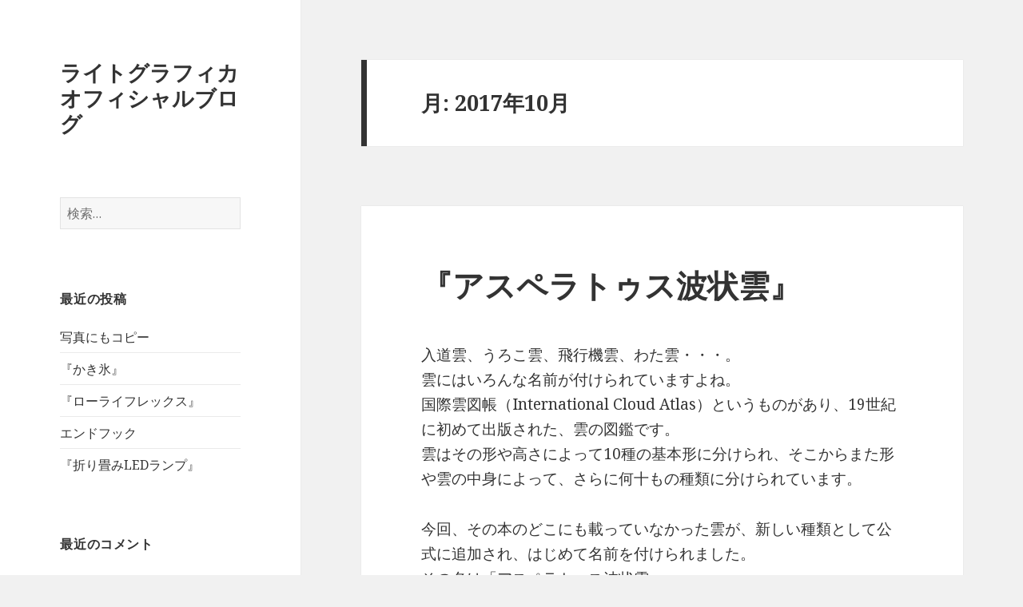

--- FILE ---
content_type: text/html; charset=UTF-8
request_url: https://www.light-grafica.com/blog2/archives/date/2017/10
body_size: 64913
content:
<!DOCTYPE html>
<html dir="ltr" lang="ja"
	prefix="og: https://ogp.me/ns#"  class="no-js">
<head>
<!-- Google Tag Manager -->
<script>(function(w,d,s,l,i){w[l]=w[l]||[];w[l].push({'gtm.start':
new Date().getTime(),event:'gtm.js'});var f=d.getElementsByTagName(s)[0],
j=d.createElement(s),dl=l!='dataLayer'?'&l='+l:'';j.async=true;j.src=
'https://www.googletagmanager.com/gtm.js?id='+i+dl;f.parentNode.insertBefore(j,f);
})(window,document,'script','dataLayer','GTM-M4X2GWH2');</script>
<!-- End Google Tag Manager -->
	<meta charset="UTF-8">
	<meta name="viewport" content="width=device-width">
	<link rel="profile" href="http://gmpg.org/xfn/11">
	<link rel="pingback" href="https://www.light-grafica.com/blog2/xmlrpc.php">
	<!--[if lt IE 9]>
	<script src="https://www.light-grafica.com/blog2/wp-content/themes/twentyfifteen/js/html5.js"></script>
	<![endif]-->
	<script>(function(html){html.className = html.className.replace(/\bno-js\b/,'js')})(document.documentElement);</script>
<title>10月, 2017 - ライトグラフィカオフィシャルブログ</title>

		<!-- All in One SEO 4.3.7 - aioseo.com -->
		<meta name="robots" content="max-image-preview:large" />
		<link rel="canonical" href="https://www.light-grafica.com/blog2/archives/date/2017/10" />
		<meta name="generator" content="All in One SEO (AIOSEO) 4.3.7" />
		<script type="application/ld+json" class="aioseo-schema">
			{"@context":"https:\/\/schema.org","@graph":[{"@type":"BreadcrumbList","@id":"https:\/\/www.light-grafica.com\/blog2\/archives\/date\/2017\/10#breadcrumblist","itemListElement":[{"@type":"ListItem","@id":"https:\/\/www.light-grafica.com\/blog2\/#listItem","position":1,"item":{"@type":"WebPage","@id":"https:\/\/www.light-grafica.com\/blog2\/","name":"\u30db\u30fc\u30e0","url":"https:\/\/www.light-grafica.com\/blog2\/"},"nextItem":"https:\/\/www.light-grafica.com\/blog2\/archives\/date\/2017\/#listItem"},{"@type":"ListItem","@id":"https:\/\/www.light-grafica.com\/blog2\/archives\/date\/2017\/#listItem","position":2,"item":{"@type":"WebPage","@id":"https:\/\/www.light-grafica.com\/blog2\/archives\/date\/2017\/","name":"2017","url":"https:\/\/www.light-grafica.com\/blog2\/archives\/date\/2017\/"},"nextItem":"https:\/\/www.light-grafica.com\/blog2\/archives\/date\/2017\/10\/#listItem","previousItem":"https:\/\/www.light-grafica.com\/blog2\/#listItem"},{"@type":"ListItem","@id":"https:\/\/www.light-grafica.com\/blog2\/archives\/date\/2017\/10\/#listItem","position":3,"item":{"@type":"WebPage","@id":"https:\/\/www.light-grafica.com\/blog2\/archives\/date\/2017\/10\/","name":"10\u6708, 2017","url":"https:\/\/www.light-grafica.com\/blog2\/archives\/date\/2017\/10\/"},"previousItem":"https:\/\/www.light-grafica.com\/blog2\/archives\/date\/2017\/#listItem"}]},{"@type":"CollectionPage","@id":"https:\/\/www.light-grafica.com\/blog2\/archives\/date\/2017\/10#collectionpage","url":"https:\/\/www.light-grafica.com\/blog2\/archives\/date\/2017\/10","name":"10\u6708, 2017 - \u30e9\u30a4\u30c8\u30b0\u30e9\u30d5\u30a3\u30ab\u30aa\u30d5\u30a3\u30b7\u30e3\u30eb\u30d6\u30ed\u30b0","inLanguage":"ja","isPartOf":{"@id":"https:\/\/www.light-grafica.com\/blog2\/#website"},"breadcrumb":{"@id":"https:\/\/www.light-grafica.com\/blog2\/archives\/date\/2017\/10#breadcrumblist"}},{"@type":"Organization","@id":"https:\/\/www.light-grafica.com\/blog2\/#organization","name":"\u30e9\u30a4\u30c8\u30b0\u30e9\u30d5\u30a3\u30ab\u30aa\u30d5\u30a3\u30b7\u30e3\u30eb\u30d6\u30ed\u30b0","url":"https:\/\/www.light-grafica.com\/blog2\/"},{"@type":"WebSite","@id":"https:\/\/www.light-grafica.com\/blog2\/#website","url":"https:\/\/www.light-grafica.com\/blog2\/","name":"\u30e9\u30a4\u30c8\u30b0\u30e9\u30d5\u30a3\u30ab\u30aa\u30d5\u30a3\u30b7\u30e3\u30eb\u30d6\u30ed\u30b0","inLanguage":"ja","publisher":{"@id":"https:\/\/www.light-grafica.com\/blog2\/#organization"}}]}
		</script>
		<!-- All in One SEO -->

<link rel='dns-prefetch' href='//fonts.googleapis.com' />
<link rel="alternate" type="application/rss+xml" title="ライトグラフィカオフィシャルブログ &raquo; フィード" href="https://www.light-grafica.com/blog2/feed" />
<link rel="alternate" type="application/rss+xml" title="ライトグラフィカオフィシャルブログ &raquo; コメントフィード" href="https://www.light-grafica.com/blog2/comments/feed" />
<script type="text/javascript">
window._wpemojiSettings = {"baseUrl":"https:\/\/s.w.org\/images\/core\/emoji\/14.0.0\/72x72\/","ext":".png","svgUrl":"https:\/\/s.w.org\/images\/core\/emoji\/14.0.0\/svg\/","svgExt":".svg","source":{"concatemoji":"https:\/\/www.light-grafica.com\/blog2\/wp-includes\/js\/wp-emoji-release.min.js?ver=6.2.8"}};
/*! This file is auto-generated */
!function(e,a,t){var n,r,o,i=a.createElement("canvas"),p=i.getContext&&i.getContext("2d");function s(e,t){p.clearRect(0,0,i.width,i.height),p.fillText(e,0,0);e=i.toDataURL();return p.clearRect(0,0,i.width,i.height),p.fillText(t,0,0),e===i.toDataURL()}function c(e){var t=a.createElement("script");t.src=e,t.defer=t.type="text/javascript",a.getElementsByTagName("head")[0].appendChild(t)}for(o=Array("flag","emoji"),t.supports={everything:!0,everythingExceptFlag:!0},r=0;r<o.length;r++)t.supports[o[r]]=function(e){if(p&&p.fillText)switch(p.textBaseline="top",p.font="600 32px Arial",e){case"flag":return s("\ud83c\udff3\ufe0f\u200d\u26a7\ufe0f","\ud83c\udff3\ufe0f\u200b\u26a7\ufe0f")?!1:!s("\ud83c\uddfa\ud83c\uddf3","\ud83c\uddfa\u200b\ud83c\uddf3")&&!s("\ud83c\udff4\udb40\udc67\udb40\udc62\udb40\udc65\udb40\udc6e\udb40\udc67\udb40\udc7f","\ud83c\udff4\u200b\udb40\udc67\u200b\udb40\udc62\u200b\udb40\udc65\u200b\udb40\udc6e\u200b\udb40\udc67\u200b\udb40\udc7f");case"emoji":return!s("\ud83e\udef1\ud83c\udffb\u200d\ud83e\udef2\ud83c\udfff","\ud83e\udef1\ud83c\udffb\u200b\ud83e\udef2\ud83c\udfff")}return!1}(o[r]),t.supports.everything=t.supports.everything&&t.supports[o[r]],"flag"!==o[r]&&(t.supports.everythingExceptFlag=t.supports.everythingExceptFlag&&t.supports[o[r]]);t.supports.everythingExceptFlag=t.supports.everythingExceptFlag&&!t.supports.flag,t.DOMReady=!1,t.readyCallback=function(){t.DOMReady=!0},t.supports.everything||(n=function(){t.readyCallback()},a.addEventListener?(a.addEventListener("DOMContentLoaded",n,!1),e.addEventListener("load",n,!1)):(e.attachEvent("onload",n),a.attachEvent("onreadystatechange",function(){"complete"===a.readyState&&t.readyCallback()})),(e=t.source||{}).concatemoji?c(e.concatemoji):e.wpemoji&&e.twemoji&&(c(e.twemoji),c(e.wpemoji)))}(window,document,window._wpemojiSettings);
</script>
<style type="text/css">
img.wp-smiley,
img.emoji {
	display: inline !important;
	border: none !important;
	box-shadow: none !important;
	height: 1em !important;
	width: 1em !important;
	margin: 0 0.07em !important;
	vertical-align: -0.1em !important;
	background: none !important;
	padding: 0 !important;
}
</style>
	<link rel='stylesheet' id='wp-block-library-css' href='https://www.light-grafica.com/blog2/wp-includes/css/dist/block-library/style.min.css?ver=6.2.8' type='text/css' media='all' />
<link rel='stylesheet' id='classic-theme-styles-css' href='https://www.light-grafica.com/blog2/wp-includes/css/classic-themes.min.css?ver=6.2.8' type='text/css' media='all' />
<style id='global-styles-inline-css' type='text/css'>
body{--wp--preset--color--black: #000000;--wp--preset--color--cyan-bluish-gray: #abb8c3;--wp--preset--color--white: #ffffff;--wp--preset--color--pale-pink: #f78da7;--wp--preset--color--vivid-red: #cf2e2e;--wp--preset--color--luminous-vivid-orange: #ff6900;--wp--preset--color--luminous-vivid-amber: #fcb900;--wp--preset--color--light-green-cyan: #7bdcb5;--wp--preset--color--vivid-green-cyan: #00d084;--wp--preset--color--pale-cyan-blue: #8ed1fc;--wp--preset--color--vivid-cyan-blue: #0693e3;--wp--preset--color--vivid-purple: #9b51e0;--wp--preset--gradient--vivid-cyan-blue-to-vivid-purple: linear-gradient(135deg,rgba(6,147,227,1) 0%,rgb(155,81,224) 100%);--wp--preset--gradient--light-green-cyan-to-vivid-green-cyan: linear-gradient(135deg,rgb(122,220,180) 0%,rgb(0,208,130) 100%);--wp--preset--gradient--luminous-vivid-amber-to-luminous-vivid-orange: linear-gradient(135deg,rgba(252,185,0,1) 0%,rgba(255,105,0,1) 100%);--wp--preset--gradient--luminous-vivid-orange-to-vivid-red: linear-gradient(135deg,rgba(255,105,0,1) 0%,rgb(207,46,46) 100%);--wp--preset--gradient--very-light-gray-to-cyan-bluish-gray: linear-gradient(135deg,rgb(238,238,238) 0%,rgb(169,184,195) 100%);--wp--preset--gradient--cool-to-warm-spectrum: linear-gradient(135deg,rgb(74,234,220) 0%,rgb(151,120,209) 20%,rgb(207,42,186) 40%,rgb(238,44,130) 60%,rgb(251,105,98) 80%,rgb(254,248,76) 100%);--wp--preset--gradient--blush-light-purple: linear-gradient(135deg,rgb(255,206,236) 0%,rgb(152,150,240) 100%);--wp--preset--gradient--blush-bordeaux: linear-gradient(135deg,rgb(254,205,165) 0%,rgb(254,45,45) 50%,rgb(107,0,62) 100%);--wp--preset--gradient--luminous-dusk: linear-gradient(135deg,rgb(255,203,112) 0%,rgb(199,81,192) 50%,rgb(65,88,208) 100%);--wp--preset--gradient--pale-ocean: linear-gradient(135deg,rgb(255,245,203) 0%,rgb(182,227,212) 50%,rgb(51,167,181) 100%);--wp--preset--gradient--electric-grass: linear-gradient(135deg,rgb(202,248,128) 0%,rgb(113,206,126) 100%);--wp--preset--gradient--midnight: linear-gradient(135deg,rgb(2,3,129) 0%,rgb(40,116,252) 100%);--wp--preset--duotone--dark-grayscale: url('#wp-duotone-dark-grayscale');--wp--preset--duotone--grayscale: url('#wp-duotone-grayscale');--wp--preset--duotone--purple-yellow: url('#wp-duotone-purple-yellow');--wp--preset--duotone--blue-red: url('#wp-duotone-blue-red');--wp--preset--duotone--midnight: url('#wp-duotone-midnight');--wp--preset--duotone--magenta-yellow: url('#wp-duotone-magenta-yellow');--wp--preset--duotone--purple-green: url('#wp-duotone-purple-green');--wp--preset--duotone--blue-orange: url('#wp-duotone-blue-orange');--wp--preset--font-size--small: 13px;--wp--preset--font-size--medium: 20px;--wp--preset--font-size--large: 36px;--wp--preset--font-size--x-large: 42px;--wp--preset--spacing--20: 0.44rem;--wp--preset--spacing--30: 0.67rem;--wp--preset--spacing--40: 1rem;--wp--preset--spacing--50: 1.5rem;--wp--preset--spacing--60: 2.25rem;--wp--preset--spacing--70: 3.38rem;--wp--preset--spacing--80: 5.06rem;--wp--preset--shadow--natural: 6px 6px 9px rgba(0, 0, 0, 0.2);--wp--preset--shadow--deep: 12px 12px 50px rgba(0, 0, 0, 0.4);--wp--preset--shadow--sharp: 6px 6px 0px rgba(0, 0, 0, 0.2);--wp--preset--shadow--outlined: 6px 6px 0px -3px rgba(255, 255, 255, 1), 6px 6px rgba(0, 0, 0, 1);--wp--preset--shadow--crisp: 6px 6px 0px rgba(0, 0, 0, 1);}:where(.is-layout-flex){gap: 0.5em;}body .is-layout-flow > .alignleft{float: left;margin-inline-start: 0;margin-inline-end: 2em;}body .is-layout-flow > .alignright{float: right;margin-inline-start: 2em;margin-inline-end: 0;}body .is-layout-flow > .aligncenter{margin-left: auto !important;margin-right: auto !important;}body .is-layout-constrained > .alignleft{float: left;margin-inline-start: 0;margin-inline-end: 2em;}body .is-layout-constrained > .alignright{float: right;margin-inline-start: 2em;margin-inline-end: 0;}body .is-layout-constrained > .aligncenter{margin-left: auto !important;margin-right: auto !important;}body .is-layout-constrained > :where(:not(.alignleft):not(.alignright):not(.alignfull)){max-width: var(--wp--style--global--content-size);margin-left: auto !important;margin-right: auto !important;}body .is-layout-constrained > .alignwide{max-width: var(--wp--style--global--wide-size);}body .is-layout-flex{display: flex;}body .is-layout-flex{flex-wrap: wrap;align-items: center;}body .is-layout-flex > *{margin: 0;}:where(.wp-block-columns.is-layout-flex){gap: 2em;}.has-black-color{color: var(--wp--preset--color--black) !important;}.has-cyan-bluish-gray-color{color: var(--wp--preset--color--cyan-bluish-gray) !important;}.has-white-color{color: var(--wp--preset--color--white) !important;}.has-pale-pink-color{color: var(--wp--preset--color--pale-pink) !important;}.has-vivid-red-color{color: var(--wp--preset--color--vivid-red) !important;}.has-luminous-vivid-orange-color{color: var(--wp--preset--color--luminous-vivid-orange) !important;}.has-luminous-vivid-amber-color{color: var(--wp--preset--color--luminous-vivid-amber) !important;}.has-light-green-cyan-color{color: var(--wp--preset--color--light-green-cyan) !important;}.has-vivid-green-cyan-color{color: var(--wp--preset--color--vivid-green-cyan) !important;}.has-pale-cyan-blue-color{color: var(--wp--preset--color--pale-cyan-blue) !important;}.has-vivid-cyan-blue-color{color: var(--wp--preset--color--vivid-cyan-blue) !important;}.has-vivid-purple-color{color: var(--wp--preset--color--vivid-purple) !important;}.has-black-background-color{background-color: var(--wp--preset--color--black) !important;}.has-cyan-bluish-gray-background-color{background-color: var(--wp--preset--color--cyan-bluish-gray) !important;}.has-white-background-color{background-color: var(--wp--preset--color--white) !important;}.has-pale-pink-background-color{background-color: var(--wp--preset--color--pale-pink) !important;}.has-vivid-red-background-color{background-color: var(--wp--preset--color--vivid-red) !important;}.has-luminous-vivid-orange-background-color{background-color: var(--wp--preset--color--luminous-vivid-orange) !important;}.has-luminous-vivid-amber-background-color{background-color: var(--wp--preset--color--luminous-vivid-amber) !important;}.has-light-green-cyan-background-color{background-color: var(--wp--preset--color--light-green-cyan) !important;}.has-vivid-green-cyan-background-color{background-color: var(--wp--preset--color--vivid-green-cyan) !important;}.has-pale-cyan-blue-background-color{background-color: var(--wp--preset--color--pale-cyan-blue) !important;}.has-vivid-cyan-blue-background-color{background-color: var(--wp--preset--color--vivid-cyan-blue) !important;}.has-vivid-purple-background-color{background-color: var(--wp--preset--color--vivid-purple) !important;}.has-black-border-color{border-color: var(--wp--preset--color--black) !important;}.has-cyan-bluish-gray-border-color{border-color: var(--wp--preset--color--cyan-bluish-gray) !important;}.has-white-border-color{border-color: var(--wp--preset--color--white) !important;}.has-pale-pink-border-color{border-color: var(--wp--preset--color--pale-pink) !important;}.has-vivid-red-border-color{border-color: var(--wp--preset--color--vivid-red) !important;}.has-luminous-vivid-orange-border-color{border-color: var(--wp--preset--color--luminous-vivid-orange) !important;}.has-luminous-vivid-amber-border-color{border-color: var(--wp--preset--color--luminous-vivid-amber) !important;}.has-light-green-cyan-border-color{border-color: var(--wp--preset--color--light-green-cyan) !important;}.has-vivid-green-cyan-border-color{border-color: var(--wp--preset--color--vivid-green-cyan) !important;}.has-pale-cyan-blue-border-color{border-color: var(--wp--preset--color--pale-cyan-blue) !important;}.has-vivid-cyan-blue-border-color{border-color: var(--wp--preset--color--vivid-cyan-blue) !important;}.has-vivid-purple-border-color{border-color: var(--wp--preset--color--vivid-purple) !important;}.has-vivid-cyan-blue-to-vivid-purple-gradient-background{background: var(--wp--preset--gradient--vivid-cyan-blue-to-vivid-purple) !important;}.has-light-green-cyan-to-vivid-green-cyan-gradient-background{background: var(--wp--preset--gradient--light-green-cyan-to-vivid-green-cyan) !important;}.has-luminous-vivid-amber-to-luminous-vivid-orange-gradient-background{background: var(--wp--preset--gradient--luminous-vivid-amber-to-luminous-vivid-orange) !important;}.has-luminous-vivid-orange-to-vivid-red-gradient-background{background: var(--wp--preset--gradient--luminous-vivid-orange-to-vivid-red) !important;}.has-very-light-gray-to-cyan-bluish-gray-gradient-background{background: var(--wp--preset--gradient--very-light-gray-to-cyan-bluish-gray) !important;}.has-cool-to-warm-spectrum-gradient-background{background: var(--wp--preset--gradient--cool-to-warm-spectrum) !important;}.has-blush-light-purple-gradient-background{background: var(--wp--preset--gradient--blush-light-purple) !important;}.has-blush-bordeaux-gradient-background{background: var(--wp--preset--gradient--blush-bordeaux) !important;}.has-luminous-dusk-gradient-background{background: var(--wp--preset--gradient--luminous-dusk) !important;}.has-pale-ocean-gradient-background{background: var(--wp--preset--gradient--pale-ocean) !important;}.has-electric-grass-gradient-background{background: var(--wp--preset--gradient--electric-grass) !important;}.has-midnight-gradient-background{background: var(--wp--preset--gradient--midnight) !important;}.has-small-font-size{font-size: var(--wp--preset--font-size--small) !important;}.has-medium-font-size{font-size: var(--wp--preset--font-size--medium) !important;}.has-large-font-size{font-size: var(--wp--preset--font-size--large) !important;}.has-x-large-font-size{font-size: var(--wp--preset--font-size--x-large) !important;}
.wp-block-navigation a:where(:not(.wp-element-button)){color: inherit;}
:where(.wp-block-columns.is-layout-flex){gap: 2em;}
.wp-block-pullquote{font-size: 1.5em;line-height: 1.6;}
</style>
<link rel='stylesheet' id='twentyfifteen-fonts-css' href='//fonts.googleapis.com/css?family=Noto+Sans%3A400italic%2C700italic%2C400%2C700%7CNoto+Serif%3A400italic%2C700italic%2C400%2C700%7CInconsolata%3A400%2C700&#038;subset=latin%2Clatin-ext' type='text/css' media='all' />
<link rel='stylesheet' id='genericons-css' href='https://www.light-grafica.com/blog2/wp-content/themes/twentyfifteen/genericons/genericons.css?ver=3.2' type='text/css' media='all' />
<link rel='stylesheet' id='twentyfifteen-style-css' href='https://www.light-grafica.com/blog2/wp-content/themes/twentyfifteen/style.css?ver=6.2.8' type='text/css' media='all' />
<!--[if lt IE 9]>
<link rel='stylesheet' id='twentyfifteen-ie-css' href='https://www.light-grafica.com/blog2/wp-content/themes/twentyfifteen/css/ie.css?ver=20141010' type='text/css' media='all' />
<![endif]-->
<!--[if lt IE 8]>
<link rel='stylesheet' id='twentyfifteen-ie7-css' href='https://www.light-grafica.com/blog2/wp-content/themes/twentyfifteen/css/ie7.css?ver=20141010' type='text/css' media='all' />
<![endif]-->
<script type='text/javascript' src='https://www.light-grafica.com/blog2/wp-includes/js/jquery/jquery.min.js?ver=3.6.4' id='jquery-core-js'></script>
<script type='text/javascript' src='https://www.light-grafica.com/blog2/wp-includes/js/jquery/jquery-migrate.min.js?ver=3.4.0' id='jquery-migrate-js'></script>
<link rel="https://api.w.org/" href="https://www.light-grafica.com/blog2/wp-json/" /><link rel="EditURI" type="application/rsd+xml" title="RSD" href="https://www.light-grafica.com/blog2/xmlrpc.php?rsd" />
<link rel="wlwmanifest" type="application/wlwmanifest+xml" href="https://www.light-grafica.com/blog2/wp-includes/wlwmanifest.xml" />
<meta name="generator" content="WordPress 6.2.8" />
<style type="text/css">.recentcomments a{display:inline !important;padding:0 !important;margin:0 !important;}</style></head>
<!-- Google Tag Manager (noscript) -->
<noscript><iframe src="https://www.googletagmanager.com/ns.html?id=GTM-M4X2GWH2"
height="0" width="0" style="display:none;visibility:hidden"></iframe></noscript>
<!-- End Google Tag Manager (noscript) -->

<body class="archive date">
<div id="page" class="hfeed site">
	<a class="skip-link screen-reader-text" href="#content">コンテンツへスキップ</a>

	<div id="sidebar" class="sidebar">
		<header id="masthead" class="site-header" role="banner">
			<div class="site-branding">
										<p class="site-title"><a href="https://www.light-grafica.com/blog2/" rel="home">ライトグラフィカオフィシャルブログ</a></p>
									<button class="secondary-toggle">﻿メニューとウィジェット</button>
			</div><!-- .site-branding -->
		</header><!-- .site-header -->

			<div id="secondary" class="secondary">

		
		
					<div id="widget-area" class="widget-area" role="complementary">
				<aside id="search-2" class="widget widget_search"><form role="search" method="get" class="search-form" action="https://www.light-grafica.com/blog2/">
				<label>
					<span class="screen-reader-text">検索:</span>
					<input type="search" class="search-field" placeholder="検索&hellip;" value="" name="s" />
				</label>
				<input type="submit" class="search-submit screen-reader-text" value="検索" />
			</form></aside>
		<aside id="recent-posts-2" class="widget widget_recent_entries">
		<h2 class="widget-title">最近の投稿</h2>
		<ul>
											<li>
					<a href="https://www.light-grafica.com/blog2/archives/1945">写真にもコピー</a>
									</li>
											<li>
					<a href="https://www.light-grafica.com/blog2/archives/1572">『かき氷』</a>
									</li>
											<li>
					<a href="https://www.light-grafica.com/blog2/archives/540">『ローライフレックス』</a>
									</li>
											<li>
					<a href="https://www.light-grafica.com/blog2/archives/528">エンドフック</a>
									</li>
											<li>
					<a href="https://www.light-grafica.com/blog2/archives/447">『折り畳みLEDランプ』</a>
									</li>
					</ul>

		</aside><aside id="recent-comments-2" class="widget widget_recent_comments"><h2 class="widget-title">最近のコメント</h2><ul id="recentcomments"></ul></aside><aside id="archives-2" class="widget widget_archive"><h2 class="widget-title">アーカイブ</h2>
			<ul>
					<li><a href='https://www.light-grafica.com/blog2/archives/date/2025/01'>2025年1月</a></li>
	<li><a href='https://www.light-grafica.com/blog2/archives/date/2023/08'>2023年8月</a></li>
	<li><a href='https://www.light-grafica.com/blog2/archives/date/2023/05'>2023年5月</a></li>
	<li><a href='https://www.light-grafica.com/blog2/archives/date/2023/02'>2023年2月</a></li>
	<li><a href='https://www.light-grafica.com/blog2/archives/date/2023/01'>2023年1月</a></li>
	<li><a href='https://www.light-grafica.com/blog2/archives/date/2022/12'>2022年12月</a></li>
	<li><a href='https://www.light-grafica.com/blog2/archives/date/2022/11'>2022年11月</a></li>
	<li><a href='https://www.light-grafica.com/blog2/archives/date/2022/10'>2022年10月</a></li>
	<li><a href='https://www.light-grafica.com/blog2/archives/date/2022/09'>2022年9月</a></li>
	<li><a href='https://www.light-grafica.com/blog2/archives/date/2022/08'>2022年8月</a></li>
	<li><a href='https://www.light-grafica.com/blog2/archives/date/2022/03'>2022年3月</a></li>
	<li><a href='https://www.light-grafica.com/blog2/archives/date/2022/02'>2022年2月</a></li>
	<li><a href='https://www.light-grafica.com/blog2/archives/date/2022/01'>2022年1月</a></li>
	<li><a href='https://www.light-grafica.com/blog2/archives/date/2021/12'>2021年12月</a></li>
	<li><a href='https://www.light-grafica.com/blog2/archives/date/2021/11'>2021年11月</a></li>
	<li><a href='https://www.light-grafica.com/blog2/archives/date/2021/10'>2021年10月</a></li>
	<li><a href='https://www.light-grafica.com/blog2/archives/date/2021/05'>2021年5月</a></li>
	<li><a href='https://www.light-grafica.com/blog2/archives/date/2021/04'>2021年4月</a></li>
	<li><a href='https://www.light-grafica.com/blog2/archives/date/2021/03'>2021年3月</a></li>
	<li><a href='https://www.light-grafica.com/blog2/archives/date/2021/02'>2021年2月</a></li>
	<li><a href='https://www.light-grafica.com/blog2/archives/date/2021/01'>2021年1月</a></li>
	<li><a href='https://www.light-grafica.com/blog2/archives/date/2020/12'>2020年12月</a></li>
	<li><a href='https://www.light-grafica.com/blog2/archives/date/2020/11'>2020年11月</a></li>
	<li><a href='https://www.light-grafica.com/blog2/archives/date/2020/10'>2020年10月</a></li>
	<li><a href='https://www.light-grafica.com/blog2/archives/date/2020/09'>2020年9月</a></li>
	<li><a href='https://www.light-grafica.com/blog2/archives/date/2020/08'>2020年8月</a></li>
	<li><a href='https://www.light-grafica.com/blog2/archives/date/2020/07'>2020年7月</a></li>
	<li><a href='https://www.light-grafica.com/blog2/archives/date/2020/06'>2020年6月</a></li>
	<li><a href='https://www.light-grafica.com/blog2/archives/date/2020/05'>2020年5月</a></li>
	<li><a href='https://www.light-grafica.com/blog2/archives/date/2020/04'>2020年4月</a></li>
	<li><a href='https://www.light-grafica.com/blog2/archives/date/2020/03'>2020年3月</a></li>
	<li><a href='https://www.light-grafica.com/blog2/archives/date/2020/02'>2020年2月</a></li>
	<li><a href='https://www.light-grafica.com/blog2/archives/date/2020/01'>2020年1月</a></li>
	<li><a href='https://www.light-grafica.com/blog2/archives/date/2019/12'>2019年12月</a></li>
	<li><a href='https://www.light-grafica.com/blog2/archives/date/2019/11'>2019年11月</a></li>
	<li><a href='https://www.light-grafica.com/blog2/archives/date/2019/10'>2019年10月</a></li>
	<li><a href='https://www.light-grafica.com/blog2/archives/date/2019/09'>2019年9月</a></li>
	<li><a href='https://www.light-grafica.com/blog2/archives/date/2019/08'>2019年8月</a></li>
	<li><a href='https://www.light-grafica.com/blog2/archives/date/2019/07'>2019年7月</a></li>
	<li><a href='https://www.light-grafica.com/blog2/archives/date/2019/06'>2019年6月</a></li>
	<li><a href='https://www.light-grafica.com/blog2/archives/date/2019/05'>2019年5月</a></li>
	<li><a href='https://www.light-grafica.com/blog2/archives/date/2019/04'>2019年4月</a></li>
	<li><a href='https://www.light-grafica.com/blog2/archives/date/2019/03'>2019年3月</a></li>
	<li><a href='https://www.light-grafica.com/blog2/archives/date/2019/02'>2019年2月</a></li>
	<li><a href='https://www.light-grafica.com/blog2/archives/date/2019/01'>2019年1月</a></li>
	<li><a href='https://www.light-grafica.com/blog2/archives/date/2018/12'>2018年12月</a></li>
	<li><a href='https://www.light-grafica.com/blog2/archives/date/2018/11'>2018年11月</a></li>
	<li><a href='https://www.light-grafica.com/blog2/archives/date/2018/10'>2018年10月</a></li>
	<li><a href='https://www.light-grafica.com/blog2/archives/date/2018/09'>2018年9月</a></li>
	<li><a href='https://www.light-grafica.com/blog2/archives/date/2018/08'>2018年8月</a></li>
	<li><a href='https://www.light-grafica.com/blog2/archives/date/2018/07'>2018年7月</a></li>
	<li><a href='https://www.light-grafica.com/blog2/archives/date/2018/06'>2018年6月</a></li>
	<li><a href='https://www.light-grafica.com/blog2/archives/date/2018/05'>2018年5月</a></li>
	<li><a href='https://www.light-grafica.com/blog2/archives/date/2018/04'>2018年4月</a></li>
	<li><a href='https://www.light-grafica.com/blog2/archives/date/2018/03'>2018年3月</a></li>
	<li><a href='https://www.light-grafica.com/blog2/archives/date/2018/02'>2018年2月</a></li>
	<li><a href='https://www.light-grafica.com/blog2/archives/date/2018/01'>2018年1月</a></li>
	<li><a href='https://www.light-grafica.com/blog2/archives/date/2017/12'>2017年12月</a></li>
	<li><a href='https://www.light-grafica.com/blog2/archives/date/2017/11'>2017年11月</a></li>
	<li><a href='https://www.light-grafica.com/blog2/archives/date/2017/10' aria-current="page">2017年10月</a></li>
	<li><a href='https://www.light-grafica.com/blog2/archives/date/2017/09'>2017年9月</a></li>
	<li><a href='https://www.light-grafica.com/blog2/archives/date/2017/08'>2017年8月</a></li>
	<li><a href='https://www.light-grafica.com/blog2/archives/date/2017/07'>2017年7月</a></li>
	<li><a href='https://www.light-grafica.com/blog2/archives/date/2017/06'>2017年6月</a></li>
	<li><a href='https://www.light-grafica.com/blog2/archives/date/2017/05'>2017年5月</a></li>
	<li><a href='https://www.light-grafica.com/blog2/archives/date/2017/04'>2017年4月</a></li>
	<li><a href='https://www.light-grafica.com/blog2/archives/date/2017/03'>2017年3月</a></li>
	<li><a href='https://www.light-grafica.com/blog2/archives/date/2017/02'>2017年2月</a></li>
	<li><a href='https://www.light-grafica.com/blog2/archives/date/2017/01'>2017年1月</a></li>
	<li><a href='https://www.light-grafica.com/blog2/archives/date/2016/12'>2016年12月</a></li>
	<li><a href='https://www.light-grafica.com/blog2/archives/date/2016/11'>2016年11月</a></li>
	<li><a href='https://www.light-grafica.com/blog2/archives/date/2016/10'>2016年10月</a></li>
	<li><a href='https://www.light-grafica.com/blog2/archives/date/2016/09'>2016年9月</a></li>
	<li><a href='https://www.light-grafica.com/blog2/archives/date/2016/08'>2016年8月</a></li>
	<li><a href='https://www.light-grafica.com/blog2/archives/date/2016/07'>2016年7月</a></li>
	<li><a href='https://www.light-grafica.com/blog2/archives/date/2016/06'>2016年6月</a></li>
	<li><a href='https://www.light-grafica.com/blog2/archives/date/2016/05'>2016年5月</a></li>
	<li><a href='https://www.light-grafica.com/blog2/archives/date/2016/04'>2016年4月</a></li>
	<li><a href='https://www.light-grafica.com/blog2/archives/date/2016/03'>2016年3月</a></li>
	<li><a href='https://www.light-grafica.com/blog2/archives/date/2016/02'>2016年2月</a></li>
	<li><a href='https://www.light-grafica.com/blog2/archives/date/2016/01'>2016年1月</a></li>
	<li><a href='https://www.light-grafica.com/blog2/archives/date/2015/12'>2015年12月</a></li>
	<li><a href='https://www.light-grafica.com/blog2/archives/date/2015/11'>2015年11月</a></li>
	<li><a href='https://www.light-grafica.com/blog2/archives/date/2015/10'>2015年10月</a></li>
	<li><a href='https://www.light-grafica.com/blog2/archives/date/2015/09'>2015年9月</a></li>
	<li><a href='https://www.light-grafica.com/blog2/archives/date/2015/08'>2015年8月</a></li>
	<li><a href='https://www.light-grafica.com/blog2/archives/date/2015/07'>2015年7月</a></li>
	<li><a href='https://www.light-grafica.com/blog2/archives/date/2015/06'>2015年6月</a></li>
	<li><a href='https://www.light-grafica.com/blog2/archives/date/2015/05'>2015年5月</a></li>
	<li><a href='https://www.light-grafica.com/blog2/archives/date/2015/04'>2015年4月</a></li>
	<li><a href='https://www.light-grafica.com/blog2/archives/date/2015/03'>2015年3月</a></li>
	<li><a href='https://www.light-grafica.com/blog2/archives/date/2015/02'>2015年2月</a></li>
	<li><a href='https://www.light-grafica.com/blog2/archives/date/2015/01'>2015年1月</a></li>
	<li><a href='https://www.light-grafica.com/blog2/archives/date/2014/12'>2014年12月</a></li>
	<li><a href='https://www.light-grafica.com/blog2/archives/date/2014/11'>2014年11月</a></li>
	<li><a href='https://www.light-grafica.com/blog2/archives/date/2014/10'>2014年10月</a></li>
	<li><a href='https://www.light-grafica.com/blog2/archives/date/2014/09'>2014年9月</a></li>
	<li><a href='https://www.light-grafica.com/blog2/archives/date/2014/08'>2014年8月</a></li>
	<li><a href='https://www.light-grafica.com/blog2/archives/date/2014/07'>2014年7月</a></li>
	<li><a href='https://www.light-grafica.com/blog2/archives/date/2014/06'>2014年6月</a></li>
	<li><a href='https://www.light-grafica.com/blog2/archives/date/2014/05'>2014年5月</a></li>
	<li><a href='https://www.light-grafica.com/blog2/archives/date/2014/04'>2014年4月</a></li>
	<li><a href='https://www.light-grafica.com/blog2/archives/date/2014/03'>2014年3月</a></li>
	<li><a href='https://www.light-grafica.com/blog2/archives/date/2014/02'>2014年2月</a></li>
	<li><a href='https://www.light-grafica.com/blog2/archives/date/2014/01'>2014年1月</a></li>
	<li><a href='https://www.light-grafica.com/blog2/archives/date/2013/12'>2013年12月</a></li>
	<li><a href='https://www.light-grafica.com/blog2/archives/date/2013/11'>2013年11月</a></li>
	<li><a href='https://www.light-grafica.com/blog2/archives/date/2013/10'>2013年10月</a></li>
	<li><a href='https://www.light-grafica.com/blog2/archives/date/2013/09'>2013年9月</a></li>
	<li><a href='https://www.light-grafica.com/blog2/archives/date/2013/08'>2013年8月</a></li>
	<li><a href='https://www.light-grafica.com/blog2/archives/date/2013/07'>2013年7月</a></li>
	<li><a href='https://www.light-grafica.com/blog2/archives/date/2013/06'>2013年6月</a></li>
	<li><a href='https://www.light-grafica.com/blog2/archives/date/2013/05'>2013年5月</a></li>
	<li><a href='https://www.light-grafica.com/blog2/archives/date/2013/04'>2013年4月</a></li>
	<li><a href='https://www.light-grafica.com/blog2/archives/date/2013/03'>2013年3月</a></li>
	<li><a href='https://www.light-grafica.com/blog2/archives/date/2013/02'>2013年2月</a></li>
	<li><a href='https://www.light-grafica.com/blog2/archives/date/2013/01'>2013年1月</a></li>
	<li><a href='https://www.light-grafica.com/blog2/archives/date/2012/12'>2012年12月</a></li>
	<li><a href='https://www.light-grafica.com/blog2/archives/date/2012/11'>2012年11月</a></li>
	<li><a href='https://www.light-grafica.com/blog2/archives/date/2012/10'>2012年10月</a></li>
	<li><a href='https://www.light-grafica.com/blog2/archives/date/2012/09'>2012年9月</a></li>
	<li><a href='https://www.light-grafica.com/blog2/archives/date/2012/08'>2012年8月</a></li>
	<li><a href='https://www.light-grafica.com/blog2/archives/date/2012/07'>2012年7月</a></li>
	<li><a href='https://www.light-grafica.com/blog2/archives/date/2012/06'>2012年6月</a></li>
	<li><a href='https://www.light-grafica.com/blog2/archives/date/2012/05'>2012年5月</a></li>
	<li><a href='https://www.light-grafica.com/blog2/archives/date/2012/04'>2012年4月</a></li>
	<li><a href='https://www.light-grafica.com/blog2/archives/date/2012/03'>2012年3月</a></li>
	<li><a href='https://www.light-grafica.com/blog2/archives/date/2012/02'>2012年2月</a></li>
	<li><a href='https://www.light-grafica.com/blog2/archives/date/2012/01'>2012年1月</a></li>
	<li><a href='https://www.light-grafica.com/blog2/archives/date/2011/12'>2011年12月</a></li>
	<li><a href='https://www.light-grafica.com/blog2/archives/date/2011/11'>2011年11月</a></li>
	<li><a href='https://www.light-grafica.com/blog2/archives/date/2011/10'>2011年10月</a></li>
	<li><a href='https://www.light-grafica.com/blog2/archives/date/2011/09'>2011年9月</a></li>
	<li><a href='https://www.light-grafica.com/blog2/archives/date/2011/08'>2011年8月</a></li>
	<li><a href='https://www.light-grafica.com/blog2/archives/date/2011/07'>2011年7月</a></li>
	<li><a href='https://www.light-grafica.com/blog2/archives/date/2011/06'>2011年6月</a></li>
	<li><a href='https://www.light-grafica.com/blog2/archives/date/2011/05'>2011年5月</a></li>
	<li><a href='https://www.light-grafica.com/blog2/archives/date/2010/12'>2010年12月</a></li>
	<li><a href='https://www.light-grafica.com/blog2/archives/date/2010/11'>2010年11月</a></li>
	<li><a href='https://www.light-grafica.com/blog2/archives/date/2010/10'>2010年10月</a></li>
	<li><a href='https://www.light-grafica.com/blog2/archives/date/2010/09'>2010年9月</a></li>
	<li><a href='https://www.light-grafica.com/blog2/archives/date/2010/08'>2010年8月</a></li>
	<li><a href='https://www.light-grafica.com/blog2/archives/date/201/11'>201年11月</a></li>
			</ul>

			</aside><aside id="categories-2" class="widget widget_categories"><h2 class="widget-title">カテゴリー</h2>
			<ul>
					<li class="cat-item cat-item-2"><a href="https://www.light-grafica.com/blog2/archives/category/%e5%85%ac%e5%bc%8f%e3%83%96%e3%83%ad%e3%82%b0">公式ブログ</a>
</li>
	<li class="cat-item cat-item-3"><a href="https://www.light-grafica.com/blog2/archives/category/%e6%92%ae%e5%bd%b1%e6%a9%9f%e6%9d%90%e7%94%a8%e8%aa%9e%e9%9b%86">撮影機材用語集</a>
</li>
	<li class="cat-item cat-item-1"><a href="https://www.light-grafica.com/blog2/archives/category/%e6%9c%aa%e5%88%86%e9%a1%9e">未分類</a>
</li>
			</ul>

			</aside><aside id="meta-2" class="widget widget_meta"><h2 class="widget-title">メタ情報</h2>
		<ul>
						<li><a href="https://www.light-grafica.com/blog2/wp-login.php">ログイン</a></li>
			<li><a href="https://www.light-grafica.com/blog2/feed">投稿フィード</a></li>
			<li><a href="https://www.light-grafica.com/blog2/comments/feed">コメントフィード</a></li>

			<li><a href="https://ja.wordpress.org/">WordPress.org</a></li>
		</ul>

		</aside>			</div><!-- .widget-area -->
		
	</div><!-- .secondary -->

	</div><!-- .sidebar -->

	<div id="content" class="site-content">

	<section id="primary" class="content-area">
		<main id="main" class="site-main" role="main">

		
			<header class="page-header">
				<h1 class="page-title">月: <span>2017年10月</span></h1>			</header><!-- .page-header -->

			
<article id="post-863" class="post-863 post type-post status-publish format-standard hentry category-1">
	
	<header class="entry-header">
		<h2 class="entry-title"><a href="https://www.light-grafica.com/blog2/archives/863" rel="bookmark">『アスペラトゥス波状雲』</a></h2>	</header><!-- .entry-header -->

	<div class="entry-content">
		<p>入道雲、うろこ雲、飛行機雲、わた雲・・・。<br />
雲にはいろんな名前が付けられていますよね。<br />
国際雲図帳（International Cloud Atlas）というものがあり、19世紀に初めて出版された、雲の図鑑です。<br />
雲はその形や高さによって10種の基本形に分けられ、そこからまた形や雲の中身によって、さらに何十もの種類に分けられています。</p>
<p>今回、その本のどこにも載っていなかった雲が、新しい種類として公式に追加され、はじめて名前を付けられました。<br />
その名は「アスペラトゥス波状雲」。<br />
空一面にうねうねと波打つ感じの、ちょっと不気味な雲です。</p>
<p>雲ができるのにはいくつかの要因がありますが、多くの場合は大気中で水蒸気を含んだ空気が上昇し、気圧が下がったことで空気が膨張して温度が下がり、水蒸気が凝縮して水滴になって「雲」になります。<br />
また、風のスピードや温度、そして大気の状況などで雲の形は変わってきます。<br />
つまり、雲の形は大事な情報をたくさん含んでいる事になります。<br />
例えば白くてフワフワな雲は天気がいい日を表し、雲が高く昇っている時は天気が悪くなるサインなのです。</p>
<p>ちなみにアスペラトゥス波状雲は、比較的最近になって現れるようになり、なぜこのような現象が起こるのかは解明されていないうえ、日本ではほとんど見られないようです。<br />
ただ、以前からイギリスの雲評価学会がこの雲を新分類して名前を付けるべきだと主張していて、今回ようやく認定されたので、雲マニアの方々は大喜びみたいですよ。</p>
<p><a href="https://www.light-grafica.com" target="_blank"><span style="color: red;">撮影機材・LED照明の専門店</span></a></p>
	</div><!-- .entry-content -->

	
	<footer class="entry-footer">
		<span class="posted-on"><span class="screen-reader-text">投稿日: </span><a href="https://www.light-grafica.com/blog2/archives/863" rel="bookmark"><time class="entry-date published" datetime="2017-10-31T11:46:37+09:00">2017年10月31日</time><time class="updated" datetime="2023-05-12T11:47:06+09:00">2023年5月12日</time></a></span>			</footer><!-- .entry-footer -->

</article><!-- #post-## -->

<article id="post-865" class="post-865 post type-post status-publish format-standard hentry category-1">
	
	<header class="entry-header">
		<h2 class="entry-title"><a href="https://www.light-grafica.com/blog2/archives/865" rel="bookmark">『星空のような窓の光』</a></h2>	</header><!-- .entry-header -->

	<div class="entry-content">
		<p>この間「光害」について記事を書きましたが、たしかに星空は見えませんけれども街の灯りというのはそれはそれで美しいものです。<br />
それはときに素晴らしい「夜景」となって表れてくれます。</p>
<p>シカゴ出身の写真家クラリッサ・ボネットの作品「Stray Light」は、高層ビルや集合住宅の窓を映していて、星の代わりに人々の暮らしがきらめいて見えています。<br />
光を放つ窓が、星のように点灯しているのです。</p>
<p>http://www.clarissabonet.com/straylight/</p>
<p>これらの写真はコラージュでできているようです。<br />
ボネットが目についた窓を写真に撮り始めたのは4年前のこと。<br />
しかしただ撮っただけの写真では、窓から漏れる光は夜空の星のように見えなかったそうです。<br />
そうして2014年、彼女は画像を正方形のコラージュに組み合わせるようになりました。</p>
<p>撮影は立体駐車場やバルコニー、屋上といった場所。<br />
ボネットはキヤノン「5D Mark III」を三脚に据え、オフィスビルや集合住宅の窓にフォーカスを合わせます。<br />
シカゴやニューヨーク、ロサンゼルスで数千枚の写真を撮ってきました。<br />
編集作業は、数週間から数カ月間かけて10～100枚の写真をPhotoshopで合成していきます。</p>
<p>そうして完成した作品は遠くから見ると色彩豊かな光が抽象的なパターンを形づくっていて、星空のようにきらめきます。<br />
近づいて見ると、窓から、人々が暮らしている様子も微かに見えてきて、不思議な印象を与えてくれる作品です。</p>
<p><a href="https://www.light-grafica.com" target="_blank"><span style="color: red;">撮影機材・LED照明の専門店</span></a></p>
	</div><!-- .entry-content -->

	
	<footer class="entry-footer">
		<span class="posted-on"><span class="screen-reader-text">投稿日: </span><a href="https://www.light-grafica.com/blog2/archives/865" rel="bookmark"><time class="entry-date published" datetime="2017-10-30T11:47:11+09:00">2017年10月30日</time><time class="updated" datetime="2023-05-12T11:47:35+09:00">2023年5月12日</time></a></span>			</footer><!-- .entry-footer -->

</article><!-- #post-## -->

<article id="post-868" class="post-868 post type-post status-publish format-standard hentry category-1">
	
	<header class="entry-header">
		<h2 class="entry-title"><a href="https://www.light-grafica.com/blog2/archives/868" rel="bookmark">『文字通り光り輝くクルマ』</a></h2>	</header><!-- .entry-header -->

	<div class="entry-content">
		<p>「Lexus」といえば高級自動車ブランドですが、さらに高級な特別仕様車「LIT IS」を開発したそうです。<br />
何が特別かと言うと、車体に4万1999本ものLEDが取り付けられた、文字通り光り輝く1台なのです。</p>
<p>実は、この特別仕様車はイギリス人アーティストDua Lipaの「Be the One」という曲のミュージックビデオとのコラボレーションとして作られたものだそうです。<br />
ミュージックビデオのために特別仕様車が作られる、というのはなかなか珍しいことですね。<br />
動画が公開されています。</p>
<p>https://youtu.be/mgI_pH8TOVY</p>
<p>しかもただ単にピカピカ光るだけではないんです。<br />
このLEDはすべてプログラミングされていて、音楽と同期して光ったり、ドライバーのジェスチャーに反応して点滅したりというハイテクなインタラクションが実現されています。<br />
そうなるともはや、車というよりはむしろアート作品という印象ですね。</p>
<p>https://youtu.be/A8jSdgT3Drc</p>
<p>さて、ではミュージックビデオ限定の仕様かと言うとそうでもなくて、このLEDシステムは希望すればオプションとしてふつうのレクサスに実装が可能とのことです。<br />
もっとも、実装するのには約1,600mものコードが必要なうえ、すべて手作業で取り付けなければいけないそうですが。</p>
<p>公道で見られる日は来るんでしょうか。。。</p>
<p><a href="https://www.light-grafica.com" target="_blank"><span style="color: red;">撮影機材・LED照明の専門店</span></a></p>
	</div><!-- .entry-content -->

	
	<footer class="entry-footer">
		<span class="posted-on"><span class="screen-reader-text">投稿日: </span><a href="https://www.light-grafica.com/blog2/archives/868" rel="bookmark"><time class="entry-date published" datetime="2017-10-27T11:47:41+09:00">2017年10月27日</time><time class="updated" datetime="2023-05-12T11:48:03+09:00">2023年5月12日</time></a></span>			</footer><!-- .entry-footer -->

</article><!-- #post-## -->

<article id="post-1016" class="post-1016 post type-post status-publish format-standard hentry category-1">
	
	<header class="entry-header">
		<h2 class="entry-title"><a href="https://www.light-grafica.com/blog2/archives/1016" rel="bookmark">『砂漠を照らすドローン』</a></h2>	</header><!-- .entry-header -->

	<div class="entry-content">
		<p>写真家のルーベン・ウーは、ドローンに照明器具を取付けて風景を明るく照らし出します。<br />
ドローンによって空高くからライティングされた風景は、妖艶で美しく浮かび上がっています。</p>
<p>「Lux Noctis」と名付けられた作品は、特殊照明によって独特な光景をつくり出す手法を用い、斬新で予想を裏切るような風景描写を生み出しています。<br />
アメリカ西部の砂漠において、</p>
<p>http://reubenwu.com/projects/22/lux-noctis</p>
<p>ウーは「PHASE ONE XF100MP」とライカ「M-P 240」を愛用しているそうです。<br />
暗くなったら撮影場所の約100m上空にドローンを飛ばし、作業にとりかかります。<br />
風景は何回かに分けてライティングしなければならず、長時間露出で1枚撮影すると、ドローンを移動させて次の撮影を行います。<br />
強調したい場所を選び、ほかの風景が闇に埋もれたままになるよう撮影を進めます。<br />
彼の作品は、デジタル処理で複数枚の写真を合成しているそうです。</p>
<p>ウーは、インドネシアの青い溶岩流、北極圏・スヴァールバル諸島のツンドラなど、神々しいまでの風景を創造する写真家です。<br />
今はアメリカ西部において、眺めのいい風景や壮大な地形の夜間撮影を行っています。</p>
<p><a href="https://www.light-grafica.com" target="_blank"><span style="color: red;">撮影機材・LED照明の専門店</span></a></p>
	</div><!-- .entry-content -->

	
	<footer class="entry-footer">
		<span class="posted-on"><span class="screen-reader-text">投稿日: </span><a href="https://www.light-grafica.com/blog2/archives/1016" rel="bookmark"><time class="entry-date published" datetime="2017-10-24T15:00:41+09:00">2017年10月24日</time><time class="updated" datetime="2023-05-15T15:01:19+09:00">2023年5月15日</time></a></span>			</footer><!-- .entry-footer -->

</article><!-- #post-## -->

<article id="post-1018" class="post-1018 post type-post status-publish format-standard hentry category-1">
	
	<header class="entry-header">
		<h2 class="entry-title"><a href="https://www.light-grafica.com/blog2/archives/1018" rel="bookmark">『VRでエクササイズ』</a></h2>	</header><!-- .entry-header -->

	<div class="entry-content">
		<p>ドイツの企業から、一風変わったエクササイズ・マシーン「イカロス」が発表されました。<br />
何が違うかと言うと、スマホ内蔵型のVRゴーグルを装着して、バーチャルゲームをやっている感覚でエクササイズができるという点です。</p>
<p>エクササイズ・マシーンに乗りながら、バーチャルリアリティの空間で空を飛び、チェックポイントを通過するゲームをしていると、いつの間にか身体が鍛えられてしまうというもの。</p>
<p>PR動画が公開されています。<br />
https://youtu.be/Rpg8ib6diKc</p>
<p>意外とマシーンがバカでかいですね。<br />
両肘と両膝を「イカロス」に乗せ両手でハンドルを握り、身体全体を使った体重移動により操作しますので、ほぼ全身の筋肉が鍛えられるとのこと。<br />
さらには集中力とバランス能力、反射神経などもトレーニングできるそうです。</p>
<p>ゲーム画面はいたってシンプル。<br />
グリップについたコントローラーがスマートフォンと連動してVRの世界に反映されます。<br />
難易度は調節可能とのこと。</p>
<p>気になるお値段ですが、7,900ユーロ（約96万円）とかなりの高額商品です。<br />
広い場所も必要ですし、一般に普及されるというよりは大富豪向けなんでしょうか。<br />
もしくはジムなどの施設向けでしょうかね。一度やってみたいですね。</p>
<p><a href="https://www.light-grafica.com" target="_blank"><span style="color: red;">撮影機材・LED照明の専門店</span></a></p>
	</div><!-- .entry-content -->

	
	<footer class="entry-footer">
		<span class="posted-on"><span class="screen-reader-text">投稿日: </span><a href="https://www.light-grafica.com/blog2/archives/1018" rel="bookmark"><time class="entry-date published" datetime="2017-10-19T15:01:22+09:00">2017年10月19日</time><time class="updated" datetime="2023-05-15T15:01:53+09:00">2023年5月15日</time></a></span>			</footer><!-- .entry-footer -->

</article><!-- #post-## -->

<article id="post-1020" class="post-1020 post type-post status-publish format-standard hentry category-1">
	
	<header class="entry-header">
		<h2 class="entry-title"><a href="https://www.light-grafica.com/blog2/archives/1020" rel="bookmark">『LED照明もIoT化』</a></h2>	</header><!-- .entry-header -->

	<div class="entry-content">
		<p>IoT（モノのインターネット化）は政府が推進する新しい時代の到来。<br />
PanasonicからIoT照明「LINK STYLE LED」が発表されました。<br />
「LINK STYLE LED」は、スマートフォンで一括コントロールが可能なLED照明だそうです。</p>
<p>スマート家電が登場して久しいなか、これまでもスマートフォンからコントロールできる照明はありました。<br />
しかしそれらはバラバラに制御するものでした。<br />
「LINK STYLE LED」の特長は一括でコントロール出来るというところにあります。<br />
ラインアップは、シーリングライト、フロアライト、ラインライトの3種類で最大15台まで、スマートフォンからBluetooth経由で操作します。</p>
<p>アプリや専用リモコンからそれぞれの明るさを変えたり、暮らしのシーンや自分の好みに合わせて簡単に空間演出が出来るとのこと。<br />
たとえば朝の照明設定、夕食の照明設定、夜のくつろぎの照明設定など、いろいろ設定しておくと良さそうです。</p>
<p>フロアライトやラインライトはコンセントに差し込むだけで使用でき、新たな配線工事が不要なため、複数のあかりによる本格的かつ手軽な空間演出を実現できます。</p>
<p>スマートフォンで一気に簡単に雰囲気を変えられたら、ハイセンスな生活を楽しめそうですね。</p>
<p><a href="https://www.light-grafica.com" target="_blank"><span style="color: red;">撮影機材・LED照明の専門店</span></a></p>
	</div><!-- .entry-content -->

	
	<footer class="entry-footer">
		<span class="posted-on"><span class="screen-reader-text">投稿日: </span><a href="https://www.light-grafica.com/blog2/archives/1020" rel="bookmark"><time class="entry-date published" datetime="2017-10-18T15:01:55+09:00">2017年10月18日</time><time class="updated" datetime="2023-05-15T15:02:26+09:00">2023年5月15日</time></a></span>			</footer><!-- .entry-footer -->

</article><!-- #post-## -->

<article id="post-1022" class="post-1022 post type-post status-publish format-standard hentry category-1">
	
	<header class="entry-header">
		<h2 class="entry-title"><a href="https://www.light-grafica.com/blog2/archives/1022" rel="bookmark">『火星の雲の動き』</a></h2>	</header><!-- .entry-header -->

	<div class="entry-content">
		<p>火星が遠い星だったのはもはや過去の話。<br />
現在ではNASAなどによる調査や、移住計画まで持ち上がっているほど「近所の惑星」と言っても過言ではありません。<br />
そんな火星上でも、地球とかなり似た気象現象が発生しているようです。<br />
寒冷前線や雲の形成などは、火星の薄い大気のなかでも発生する気象現象らしいのです。</p>
<p>しかし、そうした天候の動きを綿密に観測することは困難です。<br />
地球の周囲には、多数の気象衛星が存在していますが、火星の周囲には、気象だけを観測する衛星は存在しないからだそうです。</p>
<p>現在、火星の軌道上には6機の宇宙船があり、そのうちのひとつ、NASAの「マーズ・リコネッサンス・オービター」（MRO）には、広角カメラが搭載されていて、日々の、そして季節ごとの火星の気候の変化を追跡しているんです。</p>
<p>ただし残念ながら、静止画像では、短時間で変化することも多い火星の気象状況をダイナミックに捕らえることはできません。</p>
<p>そこで、イリノイ州に住む地質学者でアマチュア天文家のジャスティン・コワートさんが、火星の雲の動きがわかる短い動画を作成してくれました。</p>
<p>http://www.planetary.org/blogs/guest-blogs/2016/1104-capturing-martian-weather-in-motion.html</p>
<p>短い動画ですが、雲が動いているのがわかります。<br />
これらの画像は、欧州宇宙機関（ESA）の火星探査機「マーズ・エクスプレス」に搭載されている「高解像度ステレオカラー画像撮影装置」（HRSC）が撮影したものです。</p>
<p>コワートは、HRSCが2005年に火星の観測を始めたときから、1万件を超える画像を収集してきたそうです。<br />
この動画はそのほんの一部を利用しただけとのこと。<br />
つまり、ほかにもたくさんの火星の天候画像がストックされているというわけですね。</p>
<p><a href="https://www.light-grafica.com" target="_blank"><span style="color: red;">撮影機材・LED照明の専門店</span></a></p>
	</div><!-- .entry-content -->

	
	<footer class="entry-footer">
		<span class="posted-on"><span class="screen-reader-text">投稿日: </span><a href="https://www.light-grafica.com/blog2/archives/1022" rel="bookmark"><time class="entry-date published" datetime="2017-10-16T15:02:34+09:00">2017年10月16日</time><time class="updated" datetime="2023-05-15T15:03:00+09:00">2023年5月15日</time></a></span>			</footer><!-- .entry-footer -->

</article><!-- #post-## -->

<article id="post-1024" class="post-1024 post type-post status-publish format-standard hentry category-1">
	
	<header class="entry-header">
		<h2 class="entry-title"><a href="https://www.light-grafica.com/blog2/archives/1024" rel="bookmark">『アメリカ人「宇宙人はいる」』</a></h2>	</header><!-- .entry-header -->

	<div class="entry-content">
		<p>最近の調査によると、アメリカ人の半数以上が宇宙人の存在を信じているそうです。<br />
まあその是非はともかく、デンマークの写真家が、とくに“信心深い”20人を撮影した写真シリーズが興味深いです。</p>
<p>デンマークの写真家は、2週間かけてアメリカを旅して、「エリア51」や「ロズウェル」といった場所を訪れました。<br />
使用したのはペンタックス67、マミヤ7、マミヤ656、フジ645などの中判カメラだそうです。</p>
<p>写真シリーズ「Phenomena」は、愛情にあふれた目線で「彼ら」を写し出します。<br />
「彼ら」とは例えば宇宙人と2年間一緒に暮らしたと言う人や、宇宙人の子どもを身ごもったと言う人など、20人のアメリカ人。<br />
写真家は自らの作品について「これは多様性を認めるコミュニティのポートレイトそのもの」と語っています。</p>
<p>http://www.andrefrereditions.com/en/books/photography/phenomena/</p>
<p>特に印象的なのは、1975年にアリゾナで宇宙人に誘拐され、その5日後にニューメキシコのガソリンスタンドで開放されたと主張している男性。<br />
彼のエピソードは映画のモデルにもなったそうです。<br />
その眼差しは、暖かい光に照らされた窓のある無人のガソリンスタンドを通してカメラに向けられ、何かしらのトラウマを生き抜いた疲労感さえ感じられます。</p>
<p>何かストーリーがあると、写真作品の受け取り方も違ってくるものですね。<br />
中判カメラで撮影された、淡いトーンの写真もその雰囲気を醸し出しています。</p>
<p><a href="https://www.light-grafica.com" target="_blank"><span style="color: red;">撮影機材・LED照明の専門店</span></a></p>
	</div><!-- .entry-content -->

	
	<footer class="entry-footer">
		<span class="posted-on"><span class="screen-reader-text">投稿日: </span><a href="https://www.light-grafica.com/blog2/archives/1024" rel="bookmark"><time class="entry-date published" datetime="2017-10-11T15:03:03+09:00">2017年10月11日</time><time class="updated" datetime="2023-05-15T15:03:33+09:00">2023年5月15日</time></a></span>			</footer><!-- .entry-footer -->

</article><!-- #post-## -->

<article id="post-1027" class="post-1027 post type-post status-publish format-standard hentry category-1">
	
	<header class="entry-header">
		<h2 class="entry-title"><a href="https://www.light-grafica.com/blog2/archives/1027" rel="bookmark">『スマホと、それを持つ手』</a></h2>	</header><!-- .entry-header -->

	<div class="entry-content">
		<p>この現代では、電車、カフェ、映画館、トイレなど、どこに行っても食い入るようにスマホの画面を見つめている人を目にします。<br />
カミル・コタルバの写真はそんなスマホ依存の人々の異様な姿を描き出しています。</p>
<p>多くの人々と同じように、カミル・コタルバはどこにいても、授業中でも、バスに乗っていても、友達とディナー中でも、衝動的にスマホに手を伸ばし画面を見てしまうそうです。</p>
<p>彼は自らのそんな行動を止めることはできません。<br />
別にダメなことではありませんが、「テクノロジーが日々の行動を変えてしまったんです」と彼は言います。<br />
それに気がついたときは、自分自身に「なぜスマホが必要なんだ」と問いかけるようにしているそうです。</p>
<p>彼のこの経験は作品「Hide and Seek」にインスピレーションを与えました。<br />
とても風刺的な作品です。<br />
私たちの生活においてスマホとの絶え間ないつながりがどれほどの力をもちうるのか示しています。</p>
<p>この作品では公園のベンチやレストランのテーブル、地下鉄のホームで、身体は無く「手」だけがスマートフォンを握る様子が描かれています。<br />
そこではみんなスクロールしたりダブルタップしたりして画面に夢中になり、周囲の世界を忘れてしまっているようです。</p>
<p>http://www.designboom.com/art/kamil-kotarba-hide-and-seek-smartphones-without-people-11-05-2015/</p>
<p>コタルバは批判をしているわけではなく、人々に自らの行動について考えるようすすめているとのこと。<br />
にもかかわらず、彼自身はスマホをチェックすることを止められないでいるのだそうです。<br />
メールのお知らせや「いいね」、コメントは誰かとつながっている感覚を与えてくれて、素晴らしすぎて止められないのだそうです。</p>
<p><a href="https://www.light-grafica.com" target="_blank"><span style="color: red;">撮影機材・LED照明の専門店</span></a></p>
	</div><!-- .entry-content -->

	
	<footer class="entry-footer">
		<span class="posted-on"><span class="screen-reader-text">投稿日: </span><a href="https://www.light-grafica.com/blog2/archives/1027" rel="bookmark"><time class="entry-date published" datetime="2017-10-10T15:03:40+09:00">2017年10月10日</time><time class="updated" datetime="2023-05-15T15:04:06+09:00">2023年5月15日</time></a></span>			</footer><!-- .entry-footer -->

</article><!-- #post-## -->

<article id="post-1029" class="post-1029 post type-post status-publish format-standard hentry category-1">
	
	<header class="entry-header">
		<h2 class="entry-title"><a href="https://www.light-grafica.com/blog2/archives/1029" rel="bookmark">文学好きにも、猫好きにも</a></h2>	</header><!-- .entry-header -->

	<div class="entry-content">
		<p>今や好きな作家さんたちもブログからツイッター、インスタグラムなどのSNSを発信し、これまで小説やエッセイとしての本の作品の中でしか触れられなかったものが、今では作家自身の生活などに少し触れられるような身近な存在位に感じられる作家さんも多くなりました。<br />
そんな一人に角田光代さんがいます。<br />
人気ブログ「トトほほ日記」は角田さんファンのみならず愛猫家にも知られたブログ。<br />
トトとは角田さんの愛猫アメリカンショートヘアの名前。ササミ好きなメス、現在7歳。西原理恵子さん宅誕生の猫でもあるというエピソードも有名です。<br />
毎回、本当にほぼ「トト」の写真のみで綴られるブログは角田さんの目線と短い文章の中にも含まれるあふれんばかりの愛情が交差され、一風変わった性格の持ち主トトの表情豊かな写真で魅了される読者は多いはず。<br />
それを示すかのように、2015年にはトトがテーマのフォトエッセイが発行され、人気が人気を呼び今年2017年の6月には文庫化もされました。<br />
文章はもちろん角田さん、そして写真は鈴木心による豪華な組み合わせのフォトエッセイは写真を見ながらページをめくっても、じっくりそれぞれのエッセイを読んでも充実の一冊で、文学好きにも猫好きにも満足なフォトエッセイです。<br />
動物と一緒に生活をしていない人でもちょっとした疑似体験を味わえるブログ、そしてフォトエッセイ。おすすめです。</p>
<p><a href="https://www.light-grafica.com" target="_blank"><span style="color: red;">撮影機材・LED照明の専門店</span></a></p>
	</div><!-- .entry-content -->

	
	<footer class="entry-footer">
		<span class="posted-on"><span class="screen-reader-text">投稿日: </span><a href="https://www.light-grafica.com/blog2/archives/1029" rel="bookmark"><time class="entry-date published" datetime="2017-10-04T15:04:11+09:00">2017年10月4日</time><time class="updated" datetime="2023-05-15T15:04:34+09:00">2023年5月15日</time></a></span>			</footer><!-- .entry-footer -->

</article><!-- #post-## -->

		</main><!-- .site-main -->
	</section><!-- .content-area -->


	</div>

<script type='text/javascript' src='https://www.light-grafica.com/blog2/wp-content/themes/twentyfifteen/js/skip-link-focus-fix.js?ver=20141010' id='twentyfifteen-skip-link-focus-fix-js'></script>
<script type='text/javascript' id='twentyfifteen-script-js-extra'>
/* <![CDATA[ */
var screenReaderText = {"expand":"<span class=\"screen-reader-text\">\u30b5\u30d6\u30e1\u30cb\u30e5\u30fc\u3092\u5c55\u958b<\/span>","collapse":"<span class=\"screen-reader-text\">\u30b5\u30d6\u30e1\u30cb\u30e5\u30fc\u3092\u9589\u3058\u308b<\/span>"};
/* ]]> */
</script>
<script type='text/javascript' src='https://www.light-grafica.com/blog2/wp-content/themes/twentyfifteen/js/functions.js?ver=20150330' id='twentyfifteen-script-js'></script>

</body>
</html>
